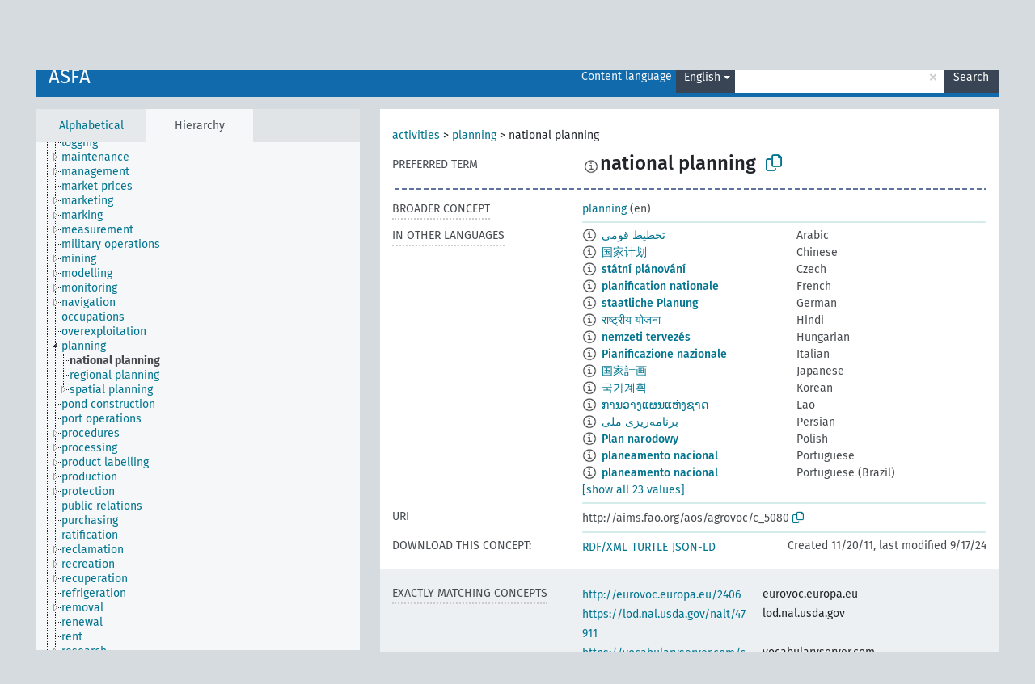

--- FILE ---
content_type: text/html; charset=UTF-8
request_url: https://agrovoc.fao.org/skosmosAsfa/asfa/en/page?uri=http://aims.fao.org/aos/agrovoc/c_5080
body_size: 7914
content:
<!DOCTYPE html>
<html dir="ltr" lang="en" prefix="og: https://ogp.me/ns#">
<head>
<base href="https://agrovoc.fao.org/skosmosAsfa/">
<link rel="shortcut icon" href="favicon.ico">
<meta http-equiv="X-UA-Compatible" content="IE=Edge">
<meta http-equiv="Content-Type" content="text/html; charset=UTF-8">
<meta name="viewport" content="width=device-width, initial-scale=1.0">
<meta name="format-detection" content="telephone=no">
<meta name="generator" content="Skosmos 2.18">
<meta name="title" content="national planning - Asfa - asfa">
<meta property="og:title" content="national planning - Asfa - asfa">
<meta name="description" content="Concept national planning in vocabulary ASFA">
<meta property="og:description" content="Concept national planning in vocabulary ASFA">
<link rel="canonical" href="https://agrovoc.fao.org/skosmosAsfa/asfa/en/page/c_5080">
<meta property="og:url" content="https://agrovoc.fao.org/skosmosAsfa/asfa/en/page/c_5080">
<meta property="og:type" content="website">
<meta property="og:site_name" content="asfa">
<link href="vendor/twbs/bootstrap/dist/css/bootstrap.min.css" media="screen, print" rel="stylesheet" type="text/css">
<link href="vendor/vakata/jstree/dist/themes/default/style.min.css" media="screen, print" rel="stylesheet" type="text/css">
<link href="vendor/davidstutz/bootstrap-multiselect/dist/css/bootstrap-multiselect.min.css" media="screen, print" rel="stylesheet" type="text/css">
<link href="resource/css/fira.css" media="screen, print" rel="stylesheet" type="text/css">
<link href="resource/fontawesome/css/fontawesome.css" media="screen, print" rel="stylesheet" type="text/css">
<link href="resource/fontawesome/css/regular.css" media="screen, print" rel="stylesheet" type="text/css">
<link href="resource/fontawesome/css/solid.css" media="screen, print" rel="stylesheet" type="text/css">
<link href="resource/css/styles.css" media="screen, print" rel="stylesheet" type="text/css">
<link href="resource/css/fao.css" media="screen, print" rel="stylesheet" type="text/css">

<title>national planning - Asfa - asfa</title>
</head>
<body class="vocab-asfa">
  <noscript>
    <strong>We're sorry but Skosmos doesn't work properly without JavaScript enabled. Please enable it to continue.</strong>
  </noscript>
  <a id="skiptocontent" href="asfa/en/page?uri=http//aims.fao.org/aos/agrovoc/c_5080#maincontent">Skip to main content</a>
  <div class="topbar-container topbar-white">
    <div class="topbar topbar-white">
      <div id="topbar-service-helper">
<a  class="service-en" href="en/"><h1 id="service-name">Skosmos</h1></a>
</div>
<div id="topbar-language-navigation">
<div id="language" class="dropdown"><span class="navigation-font">|</span>
  <span class="navigation-font">Interface language:</span>
  <button type="button" class="btn btn-default dropdown-toggle navigation-font" data-bs-toggle="dropdown">English<span class="caret"></span></button>
  <ul class="dropdown-menu dropdown-menu-end">
      <li><a class="dropdown-item" id="language-ar" class="versal" href="asfa/ar/page?uri=http//aims.fao.org/aos/agrovoc/c_5080"> العربية</a></li>
            <li><a class="dropdown-item" id="language-es" class="versal" href="asfa/es/page?uri=http//aims.fao.org/aos/agrovoc/c_5080"> español</a></li>
        <li><a class="dropdown-item" id="language-fr" class="versal" href="asfa/fr/page?uri=http//aims.fao.org/aos/agrovoc/c_5080"> français</a></li>
        <li><a class="dropdown-item" id="language-ru" class="versal" href="asfa/ru/page?uri=http//aims.fao.org/aos/agrovoc/c_5080"> русский</a></li>
        <li><a class="dropdown-item" id="language-zh" class="versal" href="asfa/zh/page?uri=http//aims.fao.org/aos/agrovoc/c_5080"> 中文</a></li>
      </ul>
</div>
<div id="navigation">
         <a href="http://www.fao.org/agrovoc/" class="navigation-font"> AGROVOC </a>
     <a href="en/about" id="navi2" class="navigation-font">
  About  </a>
  <a href="asfa/en/feedback" id="navi3" class="navigation-font">
  Feedback  </a>
  <span class="skosmos-tooltip-wrapper skosmos-tooltip t-bottom" id="navi4" tabindex="0" data-title="Hover your cursor over the text with a dotted underline to see instructions about the property. &#xa; &#xa; For truncation search, please use the symbol * as in *animal or *patent*. For ends of search words, the search will be truncated automatically, even if the truncation symbol is not entered manually: thus, cat will yield the same results as cat*.">
    <span class="navigation-font">Help</span>
  </span>
</div>
</div>

<!-- top-bar ENDS HERE -->

    </div>
  </div>
    <div class="headerbar">
    <div class="header-row"><div class="headerbar-coloured"></div><div class="header-left">
  <h1><a href="asfa/en/">ASFA</a></h1>
</div>
<div class="header-float">
      <h2 class="sr-only">Search from vocabulary</h2>
    <div class="search-vocab-text"><p>Content language</p></div>
    <form class="navbar-form" role="search" name="text-search" action="asfa/en/search">
    <input style="display: none" name="clang" value="en" id="lang-input">
    <div class="input-group">
      <div class="input-group-btn">
        <label class="sr-only" for="lang-dropdown-toggle">Content and search language</label>
        <button type="button" class="btn btn-default dropdown-toggle" data-bs-toggle="dropdown" aria-expanded="false" id="lang-dropdown-toggle">English<span class="caret"></span></button>
        <ul class="dropdown-menu" aria-labelledby="lang-dropdown-toggle">
                            <li><a class="dropdown-item" href="asfa/en/page/c_5080?clang=ar" class="lang-button" hreflang="ar">Arabic</a></li>
                    <li><a class="dropdown-item" href="asfa/en/page/c_5080?clang=be" class="lang-button" hreflang="be">Belarusian</a></li>
                    <li><a class="dropdown-item" href="asfa/en/page/c_5080?clang=my" class="lang-button" hreflang="my">Burmese</a></li>
                    <li><a class="dropdown-item" href="asfa/en/page/c_5080?clang=ca" class="lang-button" hreflang="ca">Catalan</a></li>
                    <li><a class="dropdown-item" href="asfa/en/page/c_5080?clang=zh" class="lang-button" hreflang="zh">Chinese</a></li>
                    <li><a class="dropdown-item" href="asfa/en/page/c_5080?clang=cs" class="lang-button" hreflang="cs">Czech</a></li>
                    <li><a class="dropdown-item" href="asfa/en/page/c_5080?clang=da" class="lang-button" hreflang="da">Danish</a></li>
                    <li><a class="dropdown-item" href="asfa/en/page/c_5080?clang=nl" class="lang-button" hreflang="nl">Dutch</a></li>
                    <li><a class="dropdown-item" href="asfa/en/page/c_5080" class="lang-button" hreflang="en">English</a></li>
                    <li><a class="dropdown-item" href="asfa/en/page/c_5080?clang=et" class="lang-button" hreflang="et">Estonian</a></li>
                    <li><a class="dropdown-item" href="asfa/en/page/c_5080?clang=fi" class="lang-button" hreflang="fi">Finnish</a></li>
                    <li><a class="dropdown-item" href="asfa/en/page/c_5080?clang=fr" class="lang-button" hreflang="fr">French</a></li>
                    <li><a class="dropdown-item" href="asfa/en/page/c_5080?clang=ka" class="lang-button" hreflang="ka">Georgian</a></li>
                    <li><a class="dropdown-item" href="asfa/en/page/c_5080?clang=de" class="lang-button" hreflang="de">German</a></li>
                    <li><a class="dropdown-item" href="asfa/en/page/c_5080?clang=el" class="lang-button" hreflang="el">Greek</a></li>
                    <li><a class="dropdown-item" href="asfa/en/page/c_5080?clang=hi" class="lang-button" hreflang="hi">Hindi</a></li>
                    <li><a class="dropdown-item" href="asfa/en/page/c_5080?clang=hu" class="lang-button" hreflang="hu">Hungarian</a></li>
                    <li><a class="dropdown-item" href="asfa/en/page/c_5080?clang=it" class="lang-button" hreflang="it">Italian</a></li>
                    <li><a class="dropdown-item" href="asfa/en/page/c_5080?clang=ja" class="lang-button" hreflang="ja">Japanese</a></li>
                    <li><a class="dropdown-item" href="asfa/en/page/c_5080?clang=km" class="lang-button" hreflang="km">Khmer</a></li>
                    <li><a class="dropdown-item" href="asfa/en/page/c_5080?clang=ko" class="lang-button" hreflang="ko">Korean</a></li>
                    <li><a class="dropdown-item" href="asfa/en/page/c_5080?clang=lo" class="lang-button" hreflang="lo">Lao</a></li>
                    <li><a class="dropdown-item" href="asfa/en/page/c_5080?clang=la" class="lang-button" hreflang="la">Latin</a></li>
                    <li><a class="dropdown-item" href="asfa/en/page/c_5080?clang=ms" class="lang-button" hreflang="ms">Malay</a></li>
                    <li><a class="dropdown-item" href="asfa/en/page/c_5080?clang=nb" class="lang-button" hreflang="nb">Norwegian Bokmål</a></li>
                    <li><a class="dropdown-item" href="asfa/en/page/c_5080?clang=nn" class="lang-button" hreflang="nn">Norwegian Nynorsk</a></li>
                    <li><a class="dropdown-item" href="asfa/en/page/c_5080?clang=fa" class="lang-button" hreflang="fa">Persian</a></li>
                    <li><a class="dropdown-item" href="asfa/en/page/c_5080?clang=pl" class="lang-button" hreflang="pl">Polish</a></li>
                    <li><a class="dropdown-item" href="asfa/en/page/c_5080?clang=pt" class="lang-button" hreflang="pt">Portuguese</a></li>
                    <li><a class="dropdown-item" href="asfa/en/page/c_5080?clang=pt-BR" class="lang-button" hreflang="pt-BR">Portuguese (Brazil)</a></li>
                    <li><a class="dropdown-item" href="asfa/en/page/c_5080?clang=ro" class="lang-button" hreflang="ro">Romanian</a></li>
                    <li><a class="dropdown-item" href="asfa/en/page/c_5080?clang=ru" class="lang-button" hreflang="ru">Russian</a></li>
                    <li><a class="dropdown-item" href="asfa/en/page/c_5080?clang=sr" class="lang-button" hreflang="sr">Serbian</a></li>
                    <li><a class="dropdown-item" href="asfa/en/page/c_5080?clang=sk" class="lang-button" hreflang="sk">Slovak</a></li>
                    <li><a class="dropdown-item" href="asfa/en/page/c_5080?clang=es" class="lang-button" hreflang="es">Spanish</a></li>
                    <li><a class="dropdown-item" href="asfa/en/page/c_5080?clang=sw" class="lang-button" hreflang="sw">Swahili</a></li>
                    <li><a class="dropdown-item" href="asfa/en/page/c_5080?clang=sv" class="lang-button" hreflang="sv">Swedish</a></li>
                    <li><a class="dropdown-item" href="asfa/en/page/c_5080?clang=te" class="lang-button" hreflang="te">Telugu</a></li>
                    <li><a class="dropdown-item" href="asfa/en/page/c_5080?clang=th" class="lang-button" hreflang="th">Thai</a></li>
                    <li><a class="dropdown-item" href="asfa/en/page/c_5080?clang=tr" class="lang-button" hreflang="tr">Turkish</a></li>
                    <li><a class="dropdown-item" href="asfa/en/page/c_5080?clang=uk" class="lang-button" hreflang="uk">Ukrainian</a></li>
                    <li><a class="dropdown-item" href="asfa/en/page/c_5080?clang=vi" class="lang-button" hreflang="vi">Vietnamese</a></li>
                            <li>
            <a class="dropdown-item" href="asfa/en/page/?uri=http://aims.fao.org/aos/agrovoc/c_5080&amp;clang=en&amp;anylang=on"
              class="lang-button" id="lang-button-all">Any language</a>
            <input name="anylang" type="checkbox">
          </li>
        </ul>
      </div><!-- /btn-group -->
      <label class="sr-only" for="search-field">Enter search term</label>
      <input id="search-field" type="text" class="form-control" name="q" value="">
      <div class="input-group-btn">
        <label class="sr-only" for="search-all-button">Submit search</label>
        <button id="search-all-button" type="submit" class="btn btn-primary">Search</button>
      </div>
    </div>
      </form>
</div>
</div>  </div>
    <div class="main-container">
        <div id="sidebar">
          <div class="sidebar-buttons">
                <h2 class="sr-only">Sidebar listing: list and traverse vocabulary contents by a criterion</h2>
        <ul class="nav nav-tabs">
                                      <h3 class="sr-only">List vocabulary concepts alphabetically</h3>
                    <li id="alpha" class="nav-item"><a class="nav-link" href="asfa/en/index">Alphabetical</a></li>
                                                  <h3 class="sr-only">List vocabulary concepts hierarchically</h3>
                    <li id="hierarchy" class="nav-item">
            <a class="nav-link active" href="#" id="hier-trigger"
                        >Hierarchy            </a>
          </li>
                                                </ul>
      </div>
      
            <h4 class="sr-only">Listing vocabulary concepts alphabetically</h4>
            <div class="sidebar-grey  concept-hierarchy">
        <div id="alphabetical-menu">
                  </div>
              </div>
        </div>
    
            <main id="maincontent" tabindex="-1">
            <div class="content">
        <div id="content-top"></div>
                     <h2 class="sr-only">Concept information</h2>
            <div class="concept-info">
      <div class="concept-main">
              <div class="row">
                                      <div class="crumb-path">
                        <a class="propertyvalue bread-crumb" href="asfa/en/page/c_330834">activities</a><span class="bread-crumb"> > </span>
                                                <a class="propertyvalue bread-crumb" href="asfa/en/page/c_5951">planning</a><span class="bread-crumb"> > </span>
                                                <span class="bread-crumb propertylabel-pink">national planning</span>
                                                </div>
                          </div>
            <div class="row property prop-preflabel"><div class="property-label property-label-pref"><h3 class="versal">
                                      Preferred term
                      </h3></div><div class="property-value-column"><span class="reified-property-value xl-pref-label tooltip-html"><img src="resource/pics/about.png"><div class="reified-tooltip tooltip-html-content"><p><span class="tooltip-prop">Created</span>:
                <span class="versal">1981-01-09T00:00:00Z</span></p><p><span class="tooltip-prop">Notation</span>:
                <span class="versal">5080</span></p></div></span><span class="prefLabel" id="pref-label">national planning</span>
                &nbsp;
        <button type="button" data-bs-toggle="tooltip" data-bs-placement="button" title="Copy to clipboard" class="btn btn-default btn-xs copy-clipboard" for="#pref-label"><span class="fa-regular fa-copy"></span></button></div><div class="col-md-12"><div class="preflabel-spacer"></div></div></div>
                       <div class="row property prop-skos_broader">
          <div class="property-label">
            <h3 class="versal               property-click skosmos-tooltip-wrapper skosmos-tooltip t-top" data-title="Broader concept
              ">
                              Broader concept
                          </h3>
          </div>
          <div class="property-value-column"><div class="property-value-wrapper">
                <ul>
                     <li>
                                                                               <a href="asfa/en/page/c_5951"> planning</a>
                                                <span class="versal"> (en)</span>                                                      </li>
                </ul>
                </div></div></div>
                                <div class="row property prop-other-languages">
        <div class="property-label"><h3 class="versal property-click skosmos-tooltip-wrapper skosmos-tooltip t-top" data-title="Terms for the concept in other languages." >In other languages</h3></div>
        <div class="property-value-column">
          <div class="property-value-wrapper">
            <ul>
                                          <li class="row other-languages first-of-language">
                <div class="col-6 versal versal-pref">
                                    <span class="reified-property-value xl-label tooltip-html">
                    <img alt="Information" src="resource/pics/about.png">
                    <div class="reified-tooltip tooltip-html-content">
                                                              <p><span class="tooltip-prop">Created</span>:
                        <span class="versal">2002-12-12T00:00:00Z</span>
                      </p>
                                                                                  <p><span class="tooltip-prop">Notation</span>:
                        <span class="versal">5080</span>
                      </p>
                                                            </div>
                  </span>
                                                      <a href='asfa/en/page/c_5080?clang=ar' hreflang='ar'>تخطيط قومي</a>
                                  </div>
                <div class="col-6 versal"><p>Arabic</p></div>
              </li>
                                                        <li class="row other-languages first-of-language">
                <div class="col-6 versal versal-pref">
                                    <span class="reified-property-value xl-label tooltip-html">
                    <img alt="Information" src="resource/pics/about.png">
                    <div class="reified-tooltip tooltip-html-content">
                                                              <p><span class="tooltip-prop">Created</span>:
                        <span class="versal">2002-12-12T00:00:00Z</span>
                      </p>
                                                                                  <p><span class="tooltip-prop">Last modified</span>:
                        <span class="versal">2021-11-08T10:40:42Z</span>
                      </p>
                                                                                  <p><span class="tooltip-prop">Notation</span>:
                        <span class="versal">5080</span>
                      </p>
                                                            </div>
                  </span>
                                                      <a href='asfa/en/page/c_5080?clang=zh' hreflang='zh'>国家计划</a>
                                  </div>
                <div class="col-6 versal"><p>Chinese</p></div>
              </li>
                                                        <li class="row other-languages first-of-language">
                <div class="col-6 versal versal-pref">
                                    <span class="reified-property-value xl-label tooltip-html">
                    <img alt="Information" src="resource/pics/about.png">
                    <div class="reified-tooltip tooltip-html-content">
                                                              <p><span class="tooltip-prop">Created</span>:
                        <span class="versal">2003-03-27T00:00:00Z</span>
                      </p>
                                                                                  <p><span class="tooltip-prop">Notation</span>:
                        <span class="versal">5080</span>
                      </p>
                                                            </div>
                  </span>
                                                      <a href='asfa/en/page/c_5080?clang=cs' hreflang='cs'>státní plánování</a>
                                  </div>
                <div class="col-6 versal"><p>Czech</p></div>
              </li>
                                                        <li class="row other-languages first-of-language">
                <div class="col-6 versal versal-pref">
                                    <span class="reified-property-value xl-label tooltip-html">
                    <img alt="Information" src="resource/pics/about.png">
                    <div class="reified-tooltip tooltip-html-content">
                                                              <p><span class="tooltip-prop">Created</span>:
                        <span class="versal">1981-01-21T00:00:00Z</span>
                      </p>
                                                                                  <p><span class="tooltip-prop">Last modified</span>:
                        <span class="versal">2021-05-24T17:34:42Z</span>
                      </p>
                                                                                  <p><span class="tooltip-prop">Notation</span>:
                        <span class="versal">5080</span>
                      </p>
                                                            </div>
                  </span>
                                                      <a href='asfa/en/page/c_5080?clang=fr' hreflang='fr'>planification nationale</a>
                                  </div>
                <div class="col-6 versal"><p>French</p></div>
              </li>
                                                        <li class="row other-languages first-of-language">
                <div class="col-6 versal versal-pref">
                                    <span class="reified-property-value xl-label tooltip-html">
                    <img alt="Information" src="resource/pics/about.png">
                    <div class="reified-tooltip tooltip-html-content">
                                                              <p><span class="tooltip-prop">Created</span>:
                        <span class="versal">1996-12-24T00:00:00Z</span>
                      </p>
                                                                                  <p><span class="tooltip-prop">Last modified</span>:
                        <span class="versal">2019-11-15T14:45:00Z</span>
                      </p>
                                                                                  <p><span class="tooltip-prop">Notation</span>:
                        <span class="versal">5080</span>
                      </p>
                                                            </div>
                  </span>
                                                      <a href='asfa/en/page/c_5080?clang=de' hreflang='de'>staatliche Planung</a>
                                  </div>
                <div class="col-6 versal"><p>German</p></div>
              </li>
                                                        <li class="row other-languages first-of-language">
                <div class="col-6 versal versal-pref">
                                    <span class="reified-property-value xl-label tooltip-html">
                    <img alt="Information" src="resource/pics/about.png">
                    <div class="reified-tooltip tooltip-html-content">
                                                              <p><span class="tooltip-prop">Created</span>:
                        <span class="versal">2007-11-16T00:00:00Z</span>
                      </p>
                                                                                  <p><span class="tooltip-prop">Notation</span>:
                        <span class="versal">5080</span>
                      </p>
                                                            </div>
                  </span>
                                                      <a href='asfa/en/page/c_5080?clang=hi' hreflang='hi'>राष्ट्रीय योजना</a>
                                  </div>
                <div class="col-6 versal"><p>Hindi</p></div>
              </li>
                                                        <li class="row other-languages first-of-language">
                <div class="col-6 versal versal-pref">
                                    <span class="reified-property-value xl-label tooltip-html">
                    <img alt="Information" src="resource/pics/about.png">
                    <div class="reified-tooltip tooltip-html-content">
                                                              <p><span class="tooltip-prop">Created</span>:
                        <span class="versal">2006-12-06T00:00:00Z</span>
                      </p>
                                                                                  <p><span class="tooltip-prop">Notation</span>:
                        <span class="versal">5080</span>
                      </p>
                                                            </div>
                  </span>
                                                      <a href='asfa/en/page/c_5080?clang=hu' hreflang='hu'>nemzeti tervezés</a>
                                  </div>
                <div class="col-6 versal"><p>Hungarian</p></div>
              </li>
                                                        <li class="row other-languages first-of-language">
                <div class="col-6 versal versal-pref">
                                    <span class="reified-property-value xl-label tooltip-html">
                    <img alt="Information" src="resource/pics/about.png">
                    <div class="reified-tooltip tooltip-html-content">
                                                              <p><span class="tooltip-prop">Created</span>:
                        <span class="versal">2006-12-12T00:00:00Z</span>
                      </p>
                                                                                  <p><span class="tooltip-prop">Notation</span>:
                        <span class="versal">5080</span>
                      </p>
                                                            </div>
                  </span>
                                                      <a href='asfa/en/page/c_5080?clang=it' hreflang='it'>Pianificazione nazionale</a>
                                  </div>
                <div class="col-6 versal"><p>Italian</p></div>
              </li>
                                                        <li class="row other-languages first-of-language">
                <div class="col-6 versal versal-pref">
                                    <span class="reified-property-value xl-label tooltip-html">
                    <img alt="Information" src="resource/pics/about.png">
                    <div class="reified-tooltip tooltip-html-content">
                                                              <p><span class="tooltip-prop">Created</span>:
                        <span class="versal">2005-08-09T00:00:00Z</span>
                      </p>
                                                                                  <p><span class="tooltip-prop">Notation</span>:
                        <span class="versal">5080</span>
                      </p>
                                                            </div>
                  </span>
                                                      <a href='asfa/en/page/c_5080?clang=ja' hreflang='ja'>国家計画</a>
                                  </div>
                <div class="col-6 versal"><p>Japanese</p></div>
              </li>
                                                        <li class="row other-languages first-of-language">
                <div class="col-6 versal versal-pref">
                                    <span class="reified-property-value xl-label tooltip-html">
                    <img alt="Information" src="resource/pics/about.png">
                    <div class="reified-tooltip tooltip-html-content">
                                                              <p><span class="tooltip-prop">Created</span>:
                        <span class="versal">2009-12-02T00:00:00Z</span>
                      </p>
                                                                                  <p><span class="tooltip-prop">Notation</span>:
                        <span class="versal">5080</span>
                      </p>
                                                            </div>
                  </span>
                                                      <a href='asfa/en/page/c_5080?clang=ko' hreflang='ko'>국가계획</a>
                                  </div>
                <div class="col-6 versal"><p>Korean</p></div>
              </li>
                                                        <li class="row other-languages first-of-language">
                <div class="col-6 versal versal-pref">
                                    <span class="reified-property-value xl-label tooltip-html">
                    <img alt="Information" src="resource/pics/about.png">
                    <div class="reified-tooltip tooltip-html-content">
                                                              <p><span class="tooltip-prop">Created</span>:
                        <span class="versal">2005-12-16T00:00:00Z</span>
                      </p>
                                                                                  <p><span class="tooltip-prop">Notation</span>:
                        <span class="versal">5080</span>
                      </p>
                                                            </div>
                  </span>
                                                      <a href='asfa/en/page/c_5080?clang=lo' hreflang='lo'>ການວາງແຜນແຫ່ງຊາດ</a>
                                  </div>
                <div class="col-6 versal"><p>Lao</p></div>
              </li>
                                                        <li class="row other-languages first-of-language">
                <div class="col-6 versal versal-pref">
                                    <span class="reified-property-value xl-label tooltip-html">
                    <img alt="Information" src="resource/pics/about.png">
                    <div class="reified-tooltip tooltip-html-content">
                                                              <p><span class="tooltip-prop">Created</span>:
                        <span class="versal">2007-04-20T00:00:00Z</span>
                      </p>
                                                                                  <p><span class="tooltip-prop">Notation</span>:
                        <span class="versal">5080</span>
                      </p>
                                                            </div>
                  </span>
                                                      <a href='asfa/en/page/c_5080?clang=fa' hreflang='fa'>برنامه‌ریزی ملی</a>
                                  </div>
                <div class="col-6 versal"><p>Persian</p></div>
              </li>
                                                        <li class="row other-languages first-of-language">
                <div class="col-6 versal versal-pref">
                                    <span class="reified-property-value xl-label tooltip-html">
                    <img alt="Information" src="resource/pics/about.png">
                    <div class="reified-tooltip tooltip-html-content">
                                                              <p><span class="tooltip-prop">Created</span>:
                        <span class="versal">2006-12-19T00:00:00Z</span>
                      </p>
                                                                                  <p><span class="tooltip-prop">Notation</span>:
                        <span class="versal">5080</span>
                      </p>
                                                            </div>
                  </span>
                                                      <a href='asfa/en/page/c_5080?clang=pl' hreflang='pl'>Plan narodowy</a>
                                  </div>
                <div class="col-6 versal"><p>Polish</p></div>
              </li>
                                                        <li class="row other-languages first-of-language">
                <div class="col-6 versal versal-pref">
                                    <span class="reified-property-value xl-label tooltip-html">
                    <img alt="Information" src="resource/pics/about.png">
                    <div class="reified-tooltip tooltip-html-content">
                                                              <p><span class="tooltip-prop">Created</span>:
                        <span class="versal">1998-08-04T00:00:00Z</span>
                      </p>
                                                                                  <p><span class="tooltip-prop">Last modified</span>:
                        <span class="versal">2021-06-16T21:24:42Z</span>
                      </p>
                                                                                  <p><span class="tooltip-prop">Notation</span>:
                        <span class="versal">5080</span>
                      </p>
                                                            </div>
                  </span>
                                                      <a href='asfa/en/page/c_5080?clang=pt' hreflang='pt'>planeamento nacional</a>
                                  </div>
                <div class="col-6 versal"><p>Portuguese</p></div>
              </li>
                                                        <li class="row other-languages first-of-language">
                <div class="col-6 versal versal-pref">
                                    <span class="reified-property-value xl-label tooltip-html">
                    <img alt="Information" src="resource/pics/about.png">
                    <div class="reified-tooltip tooltip-html-content">
                                                              <p><span class="tooltip-prop">Created</span>:
                        <span class="versal">2024-09-17T21:24:26</span>
                      </p>
                                                            </div>
                  </span>
                                                      <a href='asfa/en/page/c_5080?clang=pt-BR' hreflang='pt-BR'>planeamento nacional</a>
                                  </div>
                <div class="col-6 versal"><p>Portuguese (Brazil)</p></div>
              </li>
                                                        <li class="row other-languages first-of-language">
                <div class="col-6 versal versal-pref">
                                    <span class="reified-property-value xl-label tooltip-html">
                    <img alt="Information" src="resource/pics/about.png">
                    <div class="reified-tooltip tooltip-html-content">
                                                              <p><span class="tooltip-prop">Created</span>:
                        <span class="versal">2015-11-07T19:00:16Z</span>
                      </p>
                                                                                  <p><span class="tooltip-prop">Last modified</span>:
                        <span class="versal">2015-11-10T17:06:46Z</span>
                      </p>
                                                                                  <p><span class="tooltip-prop">Notation</span>:
                        <span class="versal">5080</span>
                      </p>
                                                            </div>
                  </span>
                                                      <a href='asfa/en/page/c_5080?clang=ro' hreflang='ro'>planificare națională</a>
                                  </div>
                <div class="col-6 versal"><p>Romanian</p></div>
              </li>
                                                        <li class="row other-languages first-of-language">
                <div class="col-6 versal versal-pref">
                                    <span class="reified-property-value xl-label tooltip-html">
                    <img alt="Information" src="resource/pics/about.png">
                    <div class="reified-tooltip tooltip-html-content">
                                                              <p><span class="tooltip-prop">Created</span>:
                        <span class="versal">2009-02-12T00:00:00Z</span>
                      </p>
                                                                                  <p><span class="tooltip-prop">Notation</span>:
                        <span class="versal">5080</span>
                      </p>
                                                            </div>
                  </span>
                                                      <a href='asfa/en/page/c_5080?clang=ru' hreflang='ru'>национальное планирование</a>
                                  </div>
                <div class="col-6 versal"><p>Russian</p></div>
              </li>
                                                        <li class="row other-languages first-of-language">
                <div class="col-6 versal versal-pref">
                                    <span class="reified-property-value xl-label tooltip-html">
                    <img alt="Information" src="resource/pics/about.png">
                    <div class="reified-tooltip tooltip-html-content">
                                                              <p><span class="tooltip-prop">Created</span>:
                        <span class="versal">2005-12-16T00:00:00Z</span>
                      </p>
                                                                                  <p><span class="tooltip-prop">Notation</span>:
                        <span class="versal">5080</span>
                      </p>
                                                            </div>
                  </span>
                                                      <a href='asfa/en/page/c_5080?clang=sk' hreflang='sk'>národné plánovanie</a>
                                  </div>
                <div class="col-6 versal"><p>Slovak</p></div>
              </li>
                                                        <li class="row other-languages first-of-language">
                <div class="col-6 versal versal-pref">
                                    <span class="reified-property-value xl-label tooltip-html">
                    <img alt="Information" src="resource/pics/about.png">
                    <div class="reified-tooltip tooltip-html-content">
                                                              <p><span class="tooltip-prop">Created</span>:
                        <span class="versal">1981-01-23T00:00:00Z</span>
                      </p>
                                                                                  <p><span class="tooltip-prop">Notation</span>:
                        <span class="versal">5080</span>
                      </p>
                                                            </div>
                  </span>
                                                      <a href='asfa/en/page/c_5080?clang=es' hreflang='es'>Planificación nacional</a>
                                  </div>
                <div class="col-6 versal"><p>Spanish</p></div>
              </li>
                                                        <li class="row other-languages first-of-language">
                <div class="col-6 versal versal-pref">
                                    <span class="reified-property-value xl-label tooltip-html">
                    <img alt="Information" src="resource/pics/about.png">
                    <div class="reified-tooltip tooltip-html-content">
                                                              <p><span class="tooltip-prop">Created</span>:
                        <span class="versal">2024-06-17T14:01:53</span>
                      </p>
                                                            </div>
                  </span>
                                                      <a href='asfa/en/page/c_5080?clang=sw' hreflang='sw'>mipango ya kitaifa</a>
                                  </div>
                <div class="col-6 versal"><p>Swahili</p></div>
              </li>
                                                        <li class="row other-languages first-of-language">
                <div class="col-6 versal versal-pref">
                                    <span class="reified-property-value xl-label tooltip-html">
                    <img alt="Information" src="resource/pics/about.png">
                    <div class="reified-tooltip tooltip-html-content">
                                                              <p><span class="tooltip-prop">Created</span>:
                        <span class="versal">2005-08-19T00:00:00Z</span>
                      </p>
                                                                                  <p><span class="tooltip-prop">Notation</span>:
                        <span class="versal">5080</span>
                      </p>
                                                            </div>
                  </span>
                                                      <a href='asfa/en/page/c_5080?clang=th' hreflang='th'>การวางแผนระดับชาติ</a>
                                  </div>
                <div class="col-6 versal"><p>Thai</p></div>
              </li>
                                                        <li class="row other-languages first-of-language">
                <div class="col-6 versal versal-pref">
                                    <span class="reified-property-value xl-label tooltip-html">
                    <img alt="Information" src="resource/pics/about.png">
                    <div class="reified-tooltip tooltip-html-content">
                                                              <p><span class="tooltip-prop">Created</span>:
                        <span class="versal">2011-11-20T20:18:28Z</span>
                      </p>
                                                                                  <p><span class="tooltip-prop">Last modified</span>:
                        <span class="versal">2011-11-20T20:18:28Z</span>
                      </p>
                                                                                  <p><span class="tooltip-prop">Notation</span>:
                        <span class="versal">5080</span>
                      </p>
                                                            </div>
                  </span>
                                                      <a href='asfa/en/page/c_5080?clang=tr' hreflang='tr'>ulusal planlama</a>
                                  </div>
                <div class="col-6 versal"><p>Turkish</p></div>
              </li>
                            <li class="row other-languages">
                <div class="col-6 versal replaced">
                                    <span class="reified-property-value xl-label tooltip-html">
                    <img alt="Information" src="resource/pics/about.png">
                    <div class="reified-tooltip tooltip-html-content">
                                                              <p><span class="tooltip-prop">Created</span>:
                        <span class="versal">2011-11-20T20:18:28Z</span>
                      </p>
                                                                                  <p><span class="tooltip-prop">Last modified</span>:
                        <span class="versal">2021-05-26T13:41:32</span>
                      </p>
                                                                                  <p><span class="tooltip-prop">Notation</span>:
                        <span class="versal">1339129853048</span>
                      </p>
                                                            </div>
                  </span>
                                    millî planlama
                                  </div>
                <div class="col-6 versal"></div>
              </li>
                                        </ul>
          </div>
        </div>
      </div>
              <div class="row property prop-uri">
            <div class="property-label"><h3 class="versal">URI</h3></div>
            <div class="property-value-column">
                <div class="property-value-wrapper">
                    <span class="versal uri-input-box" id="uri-input-box">http://aims.fao.org/aos/agrovoc/c_5080</span>
                    <button type="button" data-bs-toggle="tooltip" data-bs-placement="button" title="Copy to clipboard" class="btn btn-default btn-xs copy-clipboard" for="#uri-input-box">
                      <span class="fa-regular fa-copy"></span>
                    </button>
                </div>
            </div>
        </div>
        <div class="row">
            <div class="property-label"><h3 class="versal">Download this concept:</h3></div>
            <div class="property-value-column">
<span class="versal concept-download-links"><a href="rest/v1/asfa/data?uri=http%3A%2F%2Faims.fao.org%2Faos%2Fagrovoc%2Fc_5080&amp;format=application/rdf%2Bxml">RDF/XML</a>
          <a href="rest/v1/asfa/data?uri=http%3A%2F%2Faims.fao.org%2Faos%2Fagrovoc%2Fc_5080&amp;format=text/turtle">
            TURTLE</a>
          <a href="rest/v1/asfa/data?uri=http%3A%2F%2Faims.fao.org%2Faos%2Fagrovoc%2Fc_5080&amp;format=application/ld%2Bjson">JSON-LD</a>
        </span><span class="versal date-info">Created 11/20/11, last modified 9/17/24</span>            </div>
        </div>
      </div>
      <!-- appendix / concept mapping properties -->
      <div
          class="concept-appendix hidden"
          data-concept-uri="http://aims.fao.org/aos/agrovoc/c_5080"
          data-concept-type="skos:Concept"
          >
      </div>
    </div>
    
  

<template id="property-mappings-template">
    {{#each properties}}
    <div class="row{{#ifDeprecated concept.type 'skosext:DeprecatedConcept'}} deprecated{{/ifDeprecated}} property prop-{{ id }}">
        <div class="property-label"><h3 class="versal{{#ifNotInDescription type description}} property-click skosmos-tooltip-wrapper skosmos-tooltip t-top" data-title="{{ description }}{{/ifNotInDescription}}">{{label}}</h3></div>
        <div class="property-value-column">
            {{#each values }} {{! loop through ConceptPropertyValue objects }}
            {{#if prefLabel }}
            <div class="row">
                <div class="col-5">
                    <a class="versal" href="{{hrefLink}}">{{#if notation }}<span class="versal">{{ notation }} </span>{{/if}}{{ prefLabel }}</a>
                    {{#ifDifferentLabelLang lang }}<span class="propertyvalue"> ({{ lang }})</span>{{/ifDifferentLabelLang}}
                </div>
                {{#if vocabName }}
                    <span class="appendix-vocab-label col-7">{{ vocabName }}</span>
                {{/if}}
            </div>
            {{/if}}
            {{/each}}
        </div>
    </div>
    {{/each}}
</template>

        <div id="content-bottom"></div>
      </div>
    </main>
            <footer id="footer"></footer>
  </div>
  <script>
<!-- translations needed in javascript -->
var noResultsTranslation = "No results";
var loading_text = "Loading more items";
var loading_failed_text = "Error: Loading more items failed!";
var loading_retry_text = "Retry";
var jstree_loading = "Loading ...";
var results_disp = "All %d results displayed";
var all_vocabs  = "from all";
var n_selected = "selected";
var missing_value = "Value is required and can not be empty";
var expand_paths = "show all # paths";
var expand_propvals = "show all # values";
var hiertrans = "Hierarchy";
var depr_trans = "Deprecated concept";
var sr_only_translations = {
  hierarchy_listing: "Hierarchical listing of vocabulary concepts",
  groups_listing: "Hierarchical listing of vocabulary concepts and groupings",
};

<!-- variables passed through to javascript -->
var lang = "en";
var content_lang = "en";
var vocab = "asfa";
var uri = "http://aims.fao.org/aos/agrovoc/c_5080";
var prefLabels = [{"lang": "en","label": "national planning"}];
var uriSpace = "http://aims.fao.org/aos/agrovoc/";
var showNotation = true;
var sortByNotation = null;
var languageOrder = ["en","ar","be","my","ca","zh","cs","da","nl","et","fi","fr","ka","de","el","hi","hu","it","ja","km","ko","lo","la","ms","nb","nn","fa","pl","pt","pt-BR","ro","ru","sr","sk","es","sw","sv","te","th","tr","uk","vi"];
var vocShortName = "Asfa";
var explicitLangCodes = true;
var pluginParameters = [];
</script>

<script type="application/ld+json">
{"@context":{"skos":"http://www.w3.org/2004/02/skos/core#","isothes":"http://purl.org/iso25964/skos-thes#","rdfs":"http://www.w3.org/2000/01/rdf-schema#","owl":"http://www.w3.org/2002/07/owl#","dct":"http://purl.org/dc/terms/","dc11":"http://purl.org/dc/elements/1.1/","uri":"@id","type":"@type","lang":"@language","value":"@value","graph":"@graph","label":"rdfs:label","prefLabel":"skos:prefLabel","altLabel":"skos:altLabel","hiddenLabel":"skos:hiddenLabel","broader":"skos:broader","narrower":"skos:narrower","related":"skos:related","inScheme":"skos:inScheme","schema":"http://schema.org/","wd":"http://www.wikidata.org/entity/","wdt":"http://www.wikidata.org/prop/direct/","asfa":"http://aims.fao.org/aos/agrovoc/"},"graph":[{"uri":"asfa:c_5080","type":"skos:Concept","dct:created":{"type":"http://www.w3.org/2001/XMLSchema#dateTime","value":"2011-11-20T20:18:28Z"},"dct:modified":{"type":"http://www.w3.org/2001/XMLSchema#dateTime","value":"2024-09-17T21:24:26"},"altLabel":{"lang":"tr","value":"millî planlama"},"broader":{"uri":"asfa:c_5951"},"skos:exactMatch":[{"uri":"https://lod.nal.usda.gov/nalt/47911"},{"uri":"https://vocabularyserver.com/cnr/ml/earth/en/xml.php?skosTema=80440"},{"uri":"http://www.eionet.europa.eu/gemet/concept/5486"},{"uri":"http://eurovoc.europa.eu/2406"}],"inScheme":{"uri":"asfa:conceptScheme_7a97495f"},"prefLabel":[{"lang":"pt-BR","value":"planeamento nacional"},{"lang":"sw","value":"mipango ya kitaifa"},{"lang":"ro","value":"planificare națională"},{"lang":"tr","value":"ulusal planlama"},{"lang":"zh","value":"国家计划"},{"lang":"th","value":"การวางแผนระดับชาติ"},{"lang":"sk","value":"národné plánovanie"},{"lang":"ru","value":"национальное планирование"},{"lang":"pt","value":"planeamento nacional"},{"lang":"ar","value":"تخطيط قومي"},{"lang":"cs","value":"státní plánování"},{"lang":"de","value":"staatliche Planung"},{"lang":"en","value":"national planning"},{"lang":"es","value":"Planificación nacional"},{"lang":"fa","value":"برنامه‌ریزی ملی"},{"lang":"fr","value":"planification nationale"},{"lang":"hi","value":"राष्ट्रीय योजना"},{"lang":"hu","value":"nemzeti tervezés"},{"lang":"it","value":"Pianificazione nazionale"},{"lang":"ja","value":"国家計画"},{"lang":"ko","value":"국가계획"},{"lang":"lo","value":"ການວາງແຜນແຫ່ງຊາດ"},{"lang":"pl","value":"Plan narodowy"}],"http://www.w3.org/2008/05/skos-xl#altLabel":{"uri":"asfa:xl_tr_5080_1321791508890"},"http://www.w3.org/2008/05/skos-xl#prefLabel":[{"uri":"asfa:xl_pt-BR_52bed5c9"},{"uri":"asfa:xl_sw_f5160367"},{"uri":"asfa:xl_ro_9096ad91"},{"uri":"asfa:xl_tr_5080_1321791508767"},{"uri":"asfa:xl_zh_1299517592220"},{"uri":"asfa:xl_th_1299517592173"},{"uri":"asfa:xl_sk_1299517592124"},{"uri":"asfa:xl_ru_1299517592064"},{"uri":"asfa:xl_pt_1299517592016"},{"uri":"asfa:xl_pl_1299517591968"},{"uri":"asfa:xl_lo_1299517591921"},{"uri":"asfa:xl_ko_1299517591863"},{"uri":"asfa:xl_ja_1299517591807"},{"uri":"asfa:xl_it_1299517591755"},{"uri":"asfa:xl_hu_1299517591718"},{"uri":"asfa:xl_hi_1299517591666"},{"uri":"asfa:xl_fr_1299517591187"},{"uri":"asfa:xl_fa_1299517591149"},{"uri":"asfa:xl_es_1299517591114"},{"uri":"asfa:xl_en_1299517591082"},{"uri":"asfa:xl_de_1299517591055"},{"uri":"asfa:xl_cs_1299517591021"},{"uri":"asfa:xl_ar_1299517590998"}]},{"uri":"asfa:c_5951","type":"skos:Concept","narrower":{"uri":"asfa:c_5080"},"prefLabel":[{"lang":"sw","value":"kupanga"},{"lang":"be","value":"планаванне"},{"lang":"pt-BR","value":"planejamento"},{"lang":"ro","value":"planificare"},{"lang":"ka","value":"დაგეგმვა"},{"lang":"uk","value":"планування"},{"lang":"tr","value":"planlama"},{"lang":"zh","value":"规划"},{"lang":"th","value":"การวางแผน"},{"lang":"sk","value":"plánovanie"},{"lang":"ru","value":"планирование"},{"lang":"pt","value":"planeamento"},{"lang":"ar","value":"تخطيط"},{"lang":"cs","value":"plánování"},{"lang":"de","value":"Planung"},{"lang":"en","value":"planning"},{"lang":"es","value":"Planificación"},{"lang":"fa","value":"برنامه‌ریزی"},{"lang":"fr","value":"planification"},{"lang":"hi","value":"योजना बनाना"},{"lang":"hu","value":"tervezés"},{"lang":"it","value":"Pianificazione"},{"lang":"ja","value":"計画"},{"lang":"ko","value":"계획"},{"lang":"lo","value":"ການວາງແຜນ"},{"lang":"pl","value":"Planowanie"}]},{"uri":"asfa:conceptScheme_7a97495f","type":"skos:ConceptScheme","prefLabel":{"lang":"en","value":"ASFA"}},{"uri":"asfa:xl_ar_1299517590998","type":"http://www.w3.org/2008/05/skos-xl#Label","dct:created":{"type":"http://www.w3.org/2001/XMLSchema#dateTime","value":"2002-12-12T00:00:00Z"},"skos:notation":{"type":"asfa:AgrovocCode","value":"5080"},"http://www.w3.org/2008/05/skos-xl#literalForm":{"lang":"ar","value":"تخطيط قومي"}},{"uri":"asfa:xl_cs_1299517591021","type":"http://www.w3.org/2008/05/skos-xl#Label","dct:created":{"type":"http://www.w3.org/2001/XMLSchema#dateTime","value":"2003-03-27T00:00:00Z"},"skos:notation":{"type":"asfa:AgrovocCode","value":"5080"},"http://www.w3.org/2008/05/skos-xl#literalForm":{"lang":"cs","value":"státní plánování"}},{"uri":"asfa:xl_de_1299517591055","type":"http://www.w3.org/2008/05/skos-xl#Label","dct:created":{"type":"http://www.w3.org/2001/XMLSchema#dateTime","value":"1996-12-24T00:00:00Z"},"dct:modified":{"type":"http://www.w3.org/2001/XMLSchema#dateTime","value":"2019-11-15T14:45:00Z"},"skos:notation":{"type":"asfa:AgrovocCode","value":"5080"},"http://www.w3.org/2008/05/skos-xl#literalForm":{"lang":"de","value":"staatliche Planung"}},{"uri":"asfa:xl_en_1299517591082","type":"http://www.w3.org/2008/05/skos-xl#Label","dct:created":{"type":"http://www.w3.org/2001/XMLSchema#dateTime","value":"1981-01-09T00:00:00Z"},"skos:notation":{"type":"asfa:AgrovocCode","value":"5080"},"http://www.w3.org/2008/05/skos-xl#literalForm":{"lang":"en","value":"national planning"}},{"uri":"asfa:xl_es_1299517591114","type":"http://www.w3.org/2008/05/skos-xl#Label","dct:created":{"type":"http://www.w3.org/2001/XMLSchema#dateTime","value":"1981-01-23T00:00:00Z"},"skos:notation":{"type":"asfa:AgrovocCode","value":"5080"},"http://www.w3.org/2008/05/skos-xl#literalForm":{"lang":"es","value":"Planificación nacional"}},{"uri":"asfa:xl_fa_1299517591149","type":"http://www.w3.org/2008/05/skos-xl#Label","dct:created":{"type":"http://www.w3.org/2001/XMLSchema#dateTime","value":"2007-04-20T00:00:00Z"},"skos:notation":{"type":"asfa:AgrovocCode","value":"5080"},"http://www.w3.org/2008/05/skos-xl#literalForm":{"lang":"fa","value":"برنامه‌ریزی ملی"}},{"uri":"asfa:xl_fr_1299517591187","type":"http://www.w3.org/2008/05/skos-xl#Label","dct:created":{"type":"http://www.w3.org/2001/XMLSchema#dateTime","value":"1981-01-21T00:00:00Z"},"dct:modified":{"type":"http://www.w3.org/2001/XMLSchema#dateTime","value":"2021-05-24T17:34:42Z"},"skos:notation":{"type":"asfa:AgrovocCode","value":"5080"},"http://www.w3.org/2008/05/skos-xl#literalForm":{"lang":"fr","value":"planification nationale"}},{"uri":"asfa:xl_hi_1299517591666","type":"http://www.w3.org/2008/05/skos-xl#Label","dct:created":{"type":"http://www.w3.org/2001/XMLSchema#dateTime","value":"2007-11-16T00:00:00Z"},"skos:notation":{"type":"asfa:AgrovocCode","value":"5080"},"http://www.w3.org/2008/05/skos-xl#literalForm":{"lang":"hi","value":"राष्ट्रीय योजना"}},{"uri":"asfa:xl_hu_1299517591718","type":"http://www.w3.org/2008/05/skos-xl#Label","dct:created":{"type":"http://www.w3.org/2001/XMLSchema#dateTime","value":"2006-12-06T00:00:00Z"},"skos:notation":{"type":"asfa:AgrovocCode","value":"5080"},"http://www.w3.org/2008/05/skos-xl#literalForm":{"lang":"hu","value":"nemzeti tervezés"}},{"uri":"asfa:xl_it_1299517591755","type":"http://www.w3.org/2008/05/skos-xl#Label","dct:created":{"type":"http://www.w3.org/2001/XMLSchema#dateTime","value":"2006-12-12T00:00:00Z"},"skos:notation":{"type":"asfa:AgrovocCode","value":"5080"},"http://www.w3.org/2008/05/skos-xl#literalForm":{"lang":"it","value":"Pianificazione nazionale"}},{"uri":"asfa:xl_ja_1299517591807","type":"http://www.w3.org/2008/05/skos-xl#Label","dct:created":{"type":"http://www.w3.org/2001/XMLSchema#dateTime","value":"2005-08-09T00:00:00Z"},"skos:notation":{"type":"asfa:AgrovocCode","value":"5080"},"http://www.w3.org/2008/05/skos-xl#literalForm":{"lang":"ja","value":"国家計画"}},{"uri":"asfa:xl_ko_1299517591863","type":"http://www.w3.org/2008/05/skos-xl#Label","dct:created":{"type":"http://www.w3.org/2001/XMLSchema#dateTime","value":"2009-12-02T00:00:00Z"},"skos:notation":{"type":"asfa:AgrovocCode","value":"5080"},"http://www.w3.org/2008/05/skos-xl#literalForm":{"lang":"ko","value":"국가계획"}},{"uri":"asfa:xl_lo_1299517591921","type":"http://www.w3.org/2008/05/skos-xl#Label","dct:created":{"type":"http://www.w3.org/2001/XMLSchema#dateTime","value":"2005-12-16T00:00:00Z"},"skos:notation":{"type":"asfa:AgrovocCode","value":"5080"},"http://www.w3.org/2008/05/skos-xl#literalForm":{"lang":"lo","value":"ການວາງແຜນແຫ່ງຊາດ"}},{"uri":"asfa:xl_pl_1299517591968","type":"http://www.w3.org/2008/05/skos-xl#Label","dct:created":{"type":"http://www.w3.org/2001/XMLSchema#dateTime","value":"2006-12-19T00:00:00Z"},"skos:notation":{"type":"asfa:AgrovocCode","value":"5080"},"http://www.w3.org/2008/05/skos-xl#literalForm":{"lang":"pl","value":"Plan narodowy"}},{"uri":"asfa:xl_pt-BR_52bed5c9","type":"http://www.w3.org/2008/05/skos-xl#Label","dct:created":{"type":"http://www.w3.org/2001/XMLSchema#dateTime","value":"2024-09-17T21:24:26"},"http://www.w3.org/2008/05/skos-xl#literalForm":{"lang":"pt-BR","value":"planeamento nacional"}},{"uri":"asfa:xl_pt_1299517592016","type":"http://www.w3.org/2008/05/skos-xl#Label","dct:created":{"type":"http://www.w3.org/2001/XMLSchema#dateTime","value":"1998-08-04T00:00:00Z"},"dct:modified":{"type":"http://www.w3.org/2001/XMLSchema#dateTime","value":"2021-06-16T21:24:42Z"},"skos:notation":{"type":"asfa:AgrovocCode","value":"5080"},"http://www.w3.org/2008/05/skos-xl#literalForm":{"lang":"pt","value":"planeamento nacional"}},{"uri":"asfa:xl_ro_9096ad91","type":"http://www.w3.org/2008/05/skos-xl#Label","dct:created":{"type":"http://www.w3.org/2001/XMLSchema#dateTime","value":"2015-11-07T19:00:16Z"},"dct:modified":{"type":"http://www.w3.org/2001/XMLSchema#dateTime","value":"2015-11-10T17:06:46Z"},"skos:notation":{"type":"asfa:AgrovocCode","value":"5080"},"http://www.w3.org/2008/05/skos-xl#literalForm":{"lang":"ro","value":"planificare națională"}},{"uri":"asfa:xl_ru_1299517592064","type":"http://www.w3.org/2008/05/skos-xl#Label","dct:created":{"type":"http://www.w3.org/2001/XMLSchema#dateTime","value":"2009-02-12T00:00:00Z"},"skos:notation":{"type":"asfa:AgrovocCode","value":"5080"},"http://www.w3.org/2008/05/skos-xl#literalForm":{"lang":"ru","value":"национальное планирование"}},{"uri":"asfa:xl_sk_1299517592124","type":"http://www.w3.org/2008/05/skos-xl#Label","dct:created":{"type":"http://www.w3.org/2001/XMLSchema#dateTime","value":"2005-12-16T00:00:00Z"},"skos:notation":{"type":"asfa:AgrovocCode","value":"5080"},"http://www.w3.org/2008/05/skos-xl#literalForm":{"lang":"sk","value":"národné plánovanie"}},{"uri":"asfa:xl_sw_f5160367","type":"http://www.w3.org/2008/05/skos-xl#Label","dct:created":{"type":"http://www.w3.org/2001/XMLSchema#dateTime","value":"2024-06-17T14:01:53"},"http://www.w3.org/2008/05/skos-xl#literalForm":{"lang":"sw","value":"mipango ya kitaifa"}},{"uri":"asfa:xl_th_1299517592173","type":"http://www.w3.org/2008/05/skos-xl#Label","dct:created":{"type":"http://www.w3.org/2001/XMLSchema#dateTime","value":"2005-08-19T00:00:00Z"},"skos:notation":{"type":"asfa:AgrovocCode","value":"5080"},"http://www.w3.org/2008/05/skos-xl#literalForm":{"lang":"th","value":"การวางแผนระดับชาติ"}},{"uri":"asfa:xl_tr_5080_1321791508767","type":"http://www.w3.org/2008/05/skos-xl#Label","http://aims.fao.org/aos/agrontology#hasSynonym":{"uri":"asfa:xl_tr_5080_1321791508890"},"dct:created":{"type":"http://www.w3.org/2001/XMLSchema#dateTime","value":"2011-11-20T20:18:28Z"},"dct:modified":{"type":"http://www.w3.org/2001/XMLSchema#dateTime","value":"2011-11-20T20:18:28Z"},"skos:notation":{"type":"asfa:AgrovocCode","value":"5080"},"http://www.w3.org/2008/05/skos-xl#literalForm":{"lang":"tr","value":"ulusal planlama"}},{"uri":"asfa:xl_tr_5080_1321791508890","type":"http://www.w3.org/2008/05/skos-xl#Label","http://aims.fao.org/aos/agrontology#hasSynonym":{"uri":"asfa:xl_tr_5080_1321791508767"},"dct:created":{"type":"http://www.w3.org/2001/XMLSchema#dateTime","value":"2011-11-20T20:18:28Z"},"dct:modified":{"type":"http://www.w3.org/2001/XMLSchema#dateTime","value":"2021-05-26T13:41:32"},"skos:notation":{"type":"asfa:AgrovocCode","value":"1339129853048"},"http://www.w3.org/2008/05/skos-xl#literalForm":{"lang":"tr","value":"millî planlama"}},{"uri":"asfa:xl_zh_1299517592220","type":"http://www.w3.org/2008/05/skos-xl#Label","dct:created":{"type":"http://www.w3.org/2001/XMLSchema#dateTime","value":"2002-12-12T00:00:00Z"},"dct:modified":{"type":"http://www.w3.org/2001/XMLSchema#dateTime","value":"2021-11-08T10:40:42Z"},"skos:notation":{"type":"asfa:AgrovocCode","value":"5080"},"http://www.w3.org/2008/05/skos-xl#literalForm":{"lang":"zh","value":"国家计划"}},{"uri":"skos:prefLabel","rdfs:comment":{"lang":"en","value":"A resource has no more than one value of skos:prefLabel per language tag."}}]}
</script>
<script src="vendor/components/jquery/jquery.min.js"></script>
<script src="vendor/components/handlebars.js/handlebars.min.js"></script>
<script src="vendor/vakata/jstree/dist/jstree.min.js"></script>
<script src="vendor/twitter/typeahead.js/dist/typeahead.bundle.min.js"></script>
<script src="vendor/davidstutz/bootstrap-multiselect/dist/js/bootstrap-multiselect.min.js"></script>
<script src="vendor/twbs/bootstrap/dist/js/bootstrap.bundle.js"></script>
<script src="vendor/etdsolutions/waypoints/jquery.waypoints.min.js"></script>
<script src="vendor/newerton/jquery-mousewheel/jquery.mousewheel.min.js"></script>
<script src="vendor/pamelafox/lscache/lscache.min.js"></script>
<script src="resource/js/config.js"></script>
<script src="resource/js/hierarchy.js"></script>
<script src="resource/js/groups.js"></script>
<script src="resource/js/scripts.js"></script>
<script src="resource/js/docready.js"></script>

    </body>
</html>
